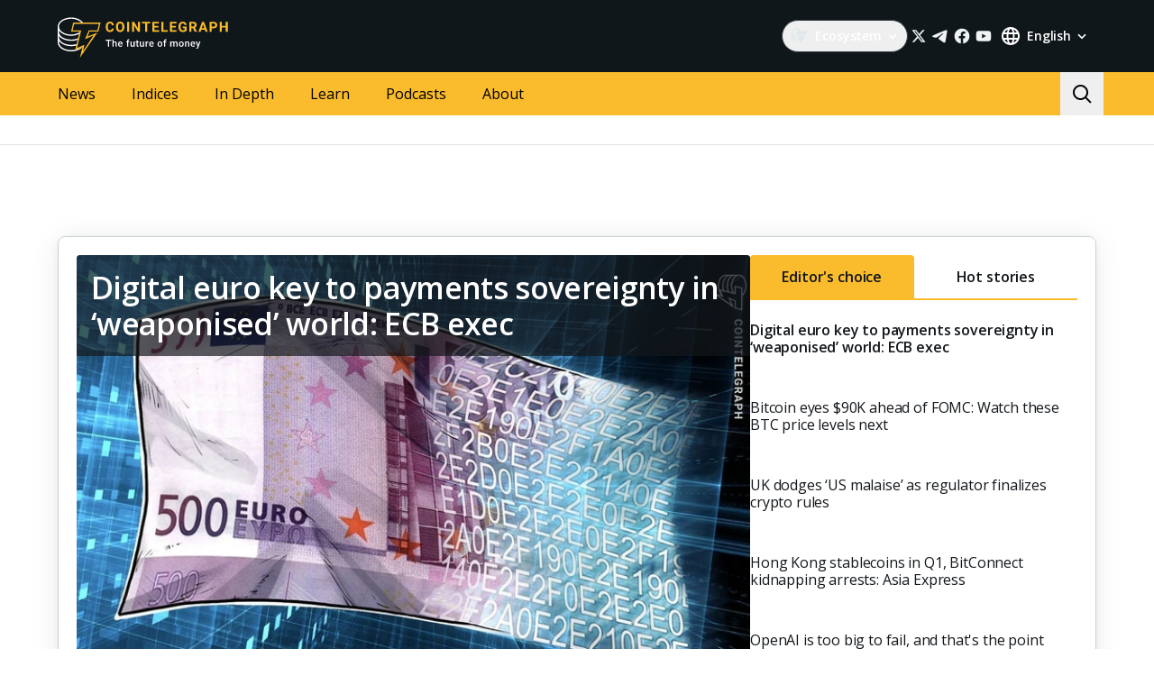

--- FILE ---
content_type: application/javascript; charset=UTF-8
request_url: https://cointelegraph.com/_nuxt/656c0a3.js
body_size: 1426
content:
!function(e){function t(data){for(var t,n,d=data[0],l=data[1],h=data[2],v=data[3]||[],i=0,m=[];i<d.length;i++)n=d[i],Object.prototype.hasOwnProperty.call(o,n)&&o[n]&&m.push(o[n][0]),o[n]=0;for(t in l)Object.prototype.hasOwnProperty.call(l,t)&&(e[t]=l[t]);for(y&&y(data),f.push.apply(f,v);m.length;)m.shift()();return c.push.apply(c,h||[]),r()}function r(){for(var e,i=0;i<c.length;i++){for(var t=c[i],r=!0,n=1;n<t.length;n++){var h=t[n];0!==o[h]&&(r=!1)}r&&(c.splice(i--,1),e=l(l.s=t[0]))}return 0===c.length&&(f.forEach((function(e){if(void 0===o[e]){o[e]=null;var link=document.createElement("link");l.nc&&link.setAttribute("nonce",l.nc),link.rel="prefetch",link.as="script",link.href=d(e),document.head.appendChild(link)}})),f.length=0),e}var n={},o={56:0},c=[],f=[];function d(e){return l.p+""+{0:"466d624",1:"598b5b1",2:"f0bfba1",3:"6e5bf30",4:"79e07f7",5:"b6c556b",6:"13de752",7:"e27f990",8:"b663729",9:"ac82847",10:"a010006",11:"4b682b5",12:"10316b9",15:"b8bf205",16:"abe41ee",17:"54e3510",18:"b59bfac",19:"e34b9b1",20:"62d7f4d",21:"e0c44b1",22:"b745171",23:"552f937",24:"8475140",25:"89ef4e4",26:"c8d9a15",27:"c5bb22d",28:"23ac2d2",29:"cfa47d0",30:"d8ed2b0",31:"c654be5",32:"8faa7cb",33:"3bf270a",34:"3ec3344",35:"166b88b",36:"268bf12",37:"087ee2f",38:"21d4d11",39:"46e622c",40:"68635f4",41:"fbd42ec",42:"9cee2f5",43:"b5be39b",44:"c7da54a",45:"724363a",46:"7e1783f",47:"25f1175",48:"da3d4a7",49:"0993446",50:"66cc8f3",51:"8105a24",52:"a03c895",53:"f04627c",54:"0bee136",55:"9d4d69b",57:"506e59a",59:"dc65526",60:"1d5a715",61:"d5cf6f9",62:"7f464be",63:"9798f42",64:"d0915b8",65:"2230ec2",66:"e96a310",67:"c72e0f7",68:"39e67a4",69:"d6770b6",70:"2dccb23",71:"4d04566",72:"595a1b6",73:"623c40e",74:"f45cf8a",75:"882a4d0",76:"832cc8e"}[e]+".js"}function l(t){if(n[t])return n[t].exports;var r=n[t]={i:t,l:!1,exports:{}};return e[t].call(r.exports,r,r.exports,l),r.l=!0,r.exports}l.e=function(e){var t=[],r=o[e];if(0!==r)if(r)t.push(r[2]);else{var n=new Promise((function(t,n){r=o[e]=[t,n]}));t.push(r[2]=n);var c,script=document.createElement("script");script.charset="utf-8",script.timeout=120,l.nc&&script.setAttribute("nonce",l.nc),script.src=d(e);var f=new Error;c=function(t){script.onerror=script.onload=null,clearTimeout(h);var r=o[e];if(0!==r){if(r){var n=t&&("load"===t.type?"missing":t.type),c=t&&t.target&&t.target.src;f.message="Loading chunk "+e+" failed.\n("+n+": "+c+")",f.name="ChunkLoadError",f.type=n,f.request=c,r[1](f)}o[e]=void 0}};var h=setTimeout((function(){c({type:"timeout",target:script})}),12e4);script.onerror=script.onload=c,document.head.appendChild(script)}return Promise.all(t)},l.m=e,l.c=n,l.d=function(e,t,r){l.o(e,t)||Object.defineProperty(e,t,{enumerable:!0,get:r})},l.r=function(e){"undefined"!=typeof Symbol&&Symbol.toStringTag&&Object.defineProperty(e,Symbol.toStringTag,{value:"Module"}),Object.defineProperty(e,"__esModule",{value:!0})},l.t=function(e,t){if(1&t&&(e=l(e)),8&t)return e;if(4&t&&"object"==typeof e&&e&&e.__esModule)return e;var r=Object.create(null);if(l.r(r),Object.defineProperty(r,"default",{enumerable:!0,value:e}),2&t&&"string"!=typeof e)for(var n in e)l.d(r,n,function(t){return e[t]}.bind(null,n));return r},l.n=function(e){var t=e&&e.__esModule?function(){return e.default}:function(){return e};return l.d(t,"a",t),t},l.o=function(object,e){return Object.prototype.hasOwnProperty.call(object,e)},l.p="/_nuxt/",l.oe=function(e){throw console.error(e),e};var h=window.webpackJsonp=window.webpackJsonp||[],v=h.push.bind(h);h.push=t,h=h.slice();for(var i=0;i<h.length;i++)t(h[i]);var y=v;r()}([]);